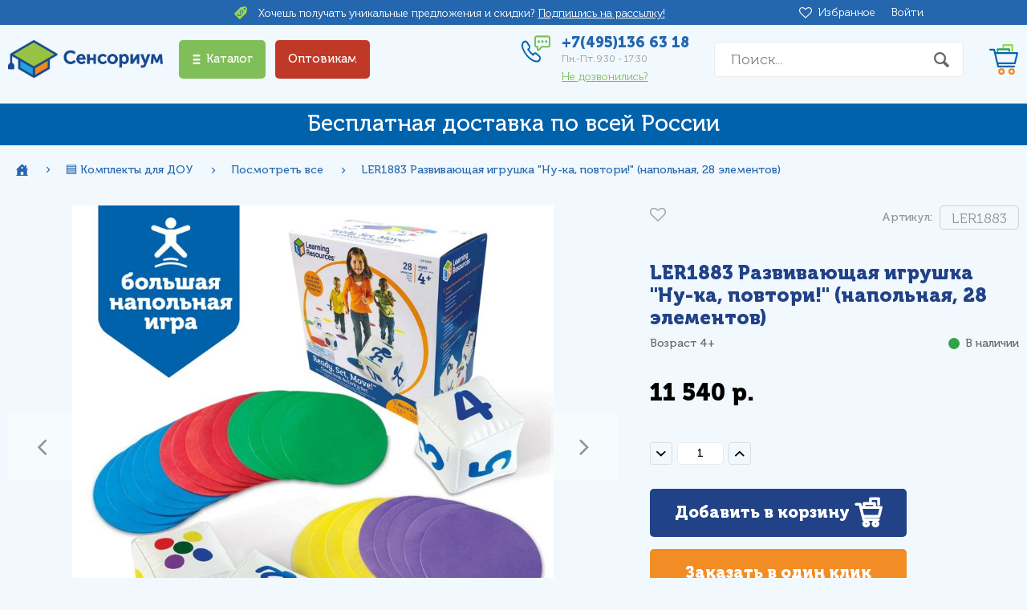

--- FILE ---
content_type: text/html; charset=utf-8
request_url: https://www.mysensorium.ru/product/ler1883-razvivayuschaya-igrushka-nu-ka-povtori-28-elementov
body_size: 16101
content:
<!DOCTYPE html>
<html lang="en">
<head><link media='print' onload='this.media="all"' rel='stylesheet' type='text/css' href='/served_assets/public/jquery.modal-0c2631717f4ce8fa97b5d04757d294c2bf695df1d558678306d782f4bf7b4773.css'><meta data-config="{&quot;product_id&quot;:209488598}" name="page-config" content="" /><meta data-config="{&quot;money_with_currency_format&quot;:{&quot;delimiter&quot;:&quot; &quot;,&quot;separator&quot;:&quot;.&quot;,&quot;format&quot;:&quot;%n\u0026nbsp;%u&quot;,&quot;unit&quot;:&quot;р.&quot;,&quot;show_price_without_cents&quot;:1},&quot;currency_code&quot;:&quot;RUR&quot;,&quot;currency_iso_code&quot;:&quot;RUB&quot;,&quot;default_currency&quot;:{&quot;title&quot;:&quot;Российский рубль&quot;,&quot;code&quot;:&quot;RUR&quot;,&quot;rate&quot;:1.0,&quot;format_string&quot;:&quot;%n\u0026nbsp;%u&quot;,&quot;unit&quot;:&quot;р.&quot;,&quot;price_separator&quot;:&quot;&quot;,&quot;is_default&quot;:true,&quot;price_delimiter&quot;:&quot;&quot;,&quot;show_price_with_delimiter&quot;:true,&quot;show_price_without_cents&quot;:true},&quot;facebook&quot;:{&quot;pixelActive&quot;:true,&quot;currency_code&quot;:&quot;RUB&quot;,&quot;use_variants&quot;:false},&quot;vk&quot;:{&quot;pixel_active&quot;:null,&quot;price_list_id&quot;:null},&quot;new_ya_metrika&quot;:true,&quot;ecommerce_data_container&quot;:&quot;dataLayer&quot;,&quot;common_js_version&quot;:null,&quot;vue_ui_version&quot;:null,&quot;feedback_captcha_enabled&quot;:&quot;1&quot;,&quot;account_id&quot;:189173,&quot;hide_items_out_of_stock&quot;:false,&quot;forbid_order_over_existing&quot;:true,&quot;minimum_items_price&quot;:990,&quot;enable_comparison&quot;:true,&quot;locale&quot;:&quot;ru&quot;,&quot;client_group&quot;:null,&quot;consent_to_personal_data&quot;:{&quot;active&quot;:false,&quot;obligatory&quot;:true,&quot;description&quot;:&quot;\u003cp\u003eНастоящим подтверждаю, что я ознакомлен и согласен с условиями \u003ca href=\&quot;https://www.mysensorium.ru/page/pravila\&quot;\u003eоферты и политики конфиденциальности\u003c/a\u003e.\u003c/p\u003e&quot;},&quot;recaptcha_key&quot;:&quot;6LfXhUEmAAAAAOGNQm5_a2Ach-HWlFKD3Sq7vfFj&quot;,&quot;recaptcha_key_v3&quot;:&quot;6LcZi0EmAAAAAPNov8uGBKSHCvBArp9oO15qAhXa&quot;,&quot;yandex_captcha_key&quot;:&quot;ysc1_ec1ApqrRlTZTXotpTnO8PmXe2ISPHxsd9MO3y0rye822b9d2&quot;,&quot;checkout_float_order_content_block&quot;:false,&quot;available_products_characteristics_ids&quot;:null,&quot;sber_id_app_id&quot;:&quot;5b5a3c11-72e5-4871-8649-4cdbab3ba9a4&quot;,&quot;theme_generation&quot;:2,&quot;quick_checkout_captcha_enabled&quot;:false,&quot;max_order_lines_count&quot;:500,&quot;sber_bnpl_min_amount&quot;:1000,&quot;sber_bnpl_max_amount&quot;:150000,&quot;counter_settings&quot;:{&quot;data_layer_name&quot;:&quot;dataLayer&quot;,&quot;new_counters_setup&quot;:true,&quot;add_to_cart_event&quot;:true,&quot;remove_from_cart_event&quot;:true,&quot;add_to_wishlist_event&quot;:true,&quot;purchase_event&quot;:true},&quot;site_setting&quot;:{&quot;show_cart_button&quot;:true,&quot;show_service_button&quot;:false,&quot;show_marketplace_button&quot;:false,&quot;show_quick_checkout_button&quot;:true},&quot;warehouses&quot;:[],&quot;captcha_type&quot;:&quot;google&quot;,&quot;human_readable_urls&quot;:false}" name="shop-config" content="" /><meta name='js-evnvironment' content='production' /><meta name='default-locale' content='ru' /><meta name='insales-redefined-api-methods' content="[]" /><script type="text/javascript" src="https://static.insales-cdn.com/assets/static-versioned/v3.72/static/libs/lodash/4.17.21/lodash.min.js"></script><script>dataLayer= []; dataLayer.push({
        event: 'view_item',
        ecommerce: {
          items: [{"item_id":"209488598","item_name":"LER1883 Развивающая игрушка \"Ну-ка, повтори!\" (напольная, 28 элементов)","item_category":"Каталог/🟦 Комплекты для ДОУ/Напольные игры","price":11540}]
         }
      });</script>
<!--InsalesCounter -->
<script type="text/javascript">
(function() {
  if (typeof window.__insalesCounterId !== 'undefined') {
    return;
  }

  try {
    Object.defineProperty(window, '__insalesCounterId', {
      value: 189173,
      writable: true,
      configurable: true
    });
  } catch (e) {
    console.error('InsalesCounter: Failed to define property, using fallback:', e);
    window.__insalesCounterId = 189173;
  }

  if (typeof window.__insalesCounterId === 'undefined') {
    console.error('InsalesCounter: Failed to set counter ID');
    return;
  }

  let script = document.createElement('script');
  script.async = true;
  script.src = '/javascripts/insales_counter.js?7';
  let firstScript = document.getElementsByTagName('script')[0];
  firstScript.parentNode.insertBefore(script, firstScript);
})();
</script>
<!-- /InsalesCounter -->
    <script type="text/javascript">
      (function() {
        var fileref = document.createElement('script');
        fileref.setAttribute("type","text/javascript");
        fileref.setAttribute("src", 'https://dc78.ru/coupons/script.js');
        document.getElementsByTagName("head")[0].appendChild(fileref);
      })();
    </script>

    <script type="text/javascript">
      (function() {
        var fileref = document.createElement('script');
        fileref.setAttribute("type","text/javascript");
        fileref.setAttribute("src", 'https://widg.net/widgets/172676402068.js');
        document.getElementsByTagName("head")[0].appendChild(fileref);
      })();
    </script>

    <script type="text/javascript">
      (function() {
        var fileref = document.createElement('script');
        fileref.setAttribute("type","text/javascript");
        fileref.setAttribute("src", 'https://pnn.insales-tech.ru/pnn/pnn.js');
        document.getElementsByTagName("head")[0].appendChild(fileref);
      })();
    </script>
<meta name="google-site-verification" content="KQCHrmUbK57MWSwHyn_45QV02DrY9SvUit8vS8ZeI5c" />
<meta charset="utf-8">
<meta http-equiv="X-UA-Compatible" content="IE=edge">
<title>LER1883 Развивающая игрушка "Ну-ка, повтори!" (напольная, 28 элементов) купить за 11 540&nbsp;р.  | Сенсориум</title>
<meta name="description" content="Закажите LER1883 Развивающая игрушка Ну-ка, повтори! (напольная, 28 элементов) за 11 540&nbsp;р. с доставкой по Москве и России.  Обучающие игрушки Learning Resources в России от официального поставщика «Сенсориум».">
<meta name="keywords" content="LER1883 Развивающая игрушка "Ну-ка, повтори!" (напольная, 28 элементов) купить за 11 540&nbsp;р.  | Сенсориум">
<meta name="robots" content="index,follow">
<link rel="icon" sizes="120x120" href="https://static.insales-cdn.com/assets/1/4441/6705497/1748947900/favicon.svg" type="image/svg+xml">

<meta name="viewport" content="width=device-width, initial-scale=1, maximum-scale=1, user-scalable=0">
<link href="https://static.insales-cdn.com/assets/1/4441/6705497/1748947900/core.css" rel="preload" as="style">
<link href="https://static.insales-cdn.com/assets/1/4441/6705497/1748947900/core.css" rel="stylesheet">
<link href="https://static.insales-cdn.com/assets/1/4441/6705497/1748947900/custom.css" rel="stylesheet">
<!--[if lt IE 9]><script src="https://cdnjs.cloudflare.com/ajax/libs/html5shiv/3.7.3/html5shiv.js"></script><![endif]--> 
  <meta name="facebook-domain-verification" content="4j2z8wpld6aonyw1rodz2mkhvozof0" />
<meta name='product-id' content='209488598' />
</head>

<body>
<div class="layout"> 
  
  <!--header-->
<header class="header">
    <div class="r1">
        <div class="container container-max">
            <div class="row">
                <div class="col-ul-5 dealer-col">
                    <div class="header-dealer">
                        <a href="https://www.learningresources.co.uk/"
                            target="_blank" rel="noopener noreferrer">
                            <img src="https://static.insales-cdn.com/assets/1/4441/6705497/1748947900/learning-resources.png"
                                class="header-dealer--img" alt="">
                        </a>
                        <span class="header-dealer--text">
                            Эксклюзивный ритейл<br>
                            и E-Commerce дистрибьютор
                        </span>
                    </div>
                </div>
                <div class="col-5 col-ul-4 location-col">
 
                </div>
                <div class="col discount-col">
                    <div class="header-discount"> Хочешь получать уникальные
                        предложения и скидки? <a class="white-link"
                            href="#subscribe-to-discount"> Подпишись на
                            рассылку!</a></div>
                </div>
                <div class="col-8 col-ul-5 tools-col">
                    <ul class="user-links">
                        <li class="user-links--item user-links--item-favorites">
                            <a href="/page/wishlist">Избранное <span
                                    data-favorites-counter>0</span></a></li>
                        
                        <li class="user-links--item"><a href="/client_account/login"
                                >Войти</a></li>
                        
                    </ul>
                </div>
            </div>
        </div>
    </div>
  <!--#565961
  <img src="https://static.insales-cdn.com/assets/1/4441/6705497/1748947900/Lights_HeaderWebsite_1440x100px-01.png" width="" height="" alt="" class='hiden-mob lights-img'>-->
    <div class="r2">
       <!-- <img src="https://static.insales-cdn.com/assets/1/4441/6705497/1748947900/Lights_HeaderWebsite_мобильная_версия_сайта.png" width="" height="" alt="" class='hiden-pc'>-->
        <div class="container container-max">
            <div class="row">
                <div class="col-12 col-md-4 col-xl-4 col-ul-auto logo-col">
                    <div class="logo"><a href="/"><img style="width:203px"
                                src="https://static.insales-cdn.com/files/1/5738/30447210/original/сенсориум_логотип_2023__1_.png" alt=""></a></div>
                </div>
                <div
                    class="col-24 col-md-6 col-lg-8 col-xl-12 col-ul catalog-col">
                    <div class="catalog-wrap">
                        <div class="catalog">
                            <div class="catalog-btn"><span
                                    class="btn btn--green js-catalog-toggle">Каталог</span>
                            </div>
                         
                         <script type="text/javascript" >
                              console.log('я здесь');

                          </script>
                            <div class="catalog-dd--wrap">
                                <div class="catalog-dd">
                                    <ul class="catalog-links">
                                      
                                        
                                        <li class="catalog-links--item  subcat-true  ">
                                          <a
                                                href="/collection/All"
                                                >Посмотреть все</a>  <span class="subcat-true-mob"> </span>
                                          
                                          
                                            					                                         
        <ul class="sub-catalog-links">                                 
                     
<li> <a href="/collection/gifts-for-teachers"
                                                >🎓 Подарки для педагогов</a>
                                        </li>
                           
 
      </ul>                                 
      
                                          
                                          
                                        </li>

                                      
                                      
                                      
                                        
                                        <li class="catalog-links--item  ">
                                          <a
                                                href="/collection/new-2"
                                                >🟩 Новинки</a> 
                                          
                                          
                                            					                                           
                                          
                                          
                                        </li>

                                      
                                      
                                      
                                        
                                        <li class="catalog-links--item  ">
                                          <a
                                                href="/collection/hity-prodazh"
                                                >🟪 Хиты Продаж</a> 
                                          
                                          
                                            					                                           
                                          
                                          
                                        </li>

                                      
                                      
                                      
                                        
                                        <li class="catalog-links--item  ">
                                          <a
                                                href="/collection/numberblocks"
                                                >🟧 Numberblocks | Числовые кубики</a> 
                                          
                                          
                                            					                                           
                                          
                                          
                                        </li>

                                      
                                      
                                      
                                        
                                        <li class="catalog-links--item  ">
                                          <a
                                                href="/collection/k-shkole"
                                                >🟨 Подготовка к школе</a> 
                                          
                                          
                                            					                                           
                                          
                                          
                                        </li>

                                      
                                      
                                      
                                        
                                        <li class="catalog-links--item  ">
                                          <a
                                                href="/collection/discount"
                                                >🟥 ДИСКОНТ</a> 
                                          
                                          
                                            					                                           
                                          
                                          
                                        </li>

                                      
                                      
                                      
                                        
                                        <li class="catalog-links--item  subcat-true  ">
                                          <a
                                                href="/collection/dlya-samyh-malenkih"
                                                >Игрушки для Малышей</a>  <span class="subcat-true-mob"> </span>
                                          
                                          
                                            					                                         
        <ul class="sub-catalog-links">                                 
                     
<li> <a href="/collection/druzya-melkoy-motoriki"
                                                >Друзья мелкой моторики</a>
                                        </li>
                           
                     
<li> <a href="/collection/nabory-produktov"
                                                >Наборы продуктов</a>
                                        </li>
                           
                     
<li> <a href="/collection/taktilnye-igry"
                                                >Тактильные игры</a>
                                        </li>
                           
                     
<li> <a href="/collection/hide-and-seek"
                                                >Найди и спрячь</a>
                                        </li>
                           
                     
<li> <a href="/collection/Snap-N-Learn"
                                                >Соединяй и учись Snap-N-Learn®</a>
                                        </li>
                           
                     
<li> <a href="/collection/babysmartsnacks"
                                                >Полезные сладости Smart Snacks®</a>
                                        </li>
                           
                     
<li> <a href="/collection/posmotret-vse"
                                                >Посмотреть все</a>
                                        </li>
                           
 
      </ul>                                 
      
                                          
                                          
                                        </li>

                                      
                                      
                                      
                                        
                                        <li class="catalog-links--item  subcat-true  ">
                                          <a
                                                href="/collection/schitay-i-sortiruy"
                                                >Сортировка и Счет</a>  <span class="subcat-true-mob"> </span>
                                          
                                          
                                            					                                         
        <ul class="sub-catalog-links">                                 
                     
<li> <a href="/collection/nabory-dlya-sortirovki"
                                                >Наборы для сортировки</a>
                                        </li>
                           
                     
<li> <a href="/collection/dopolnitelnye-elementy"
                                                >Фигурки для сортировки</a>
                                        </li>
                           
                     
<li> <a href="/collection/aksessuary"
                                                >Аксессуары</a>
                                        </li>
                           
                     
<li> <a href="/collection/posmotret-vse-2"
                                                >Посмотреть все</a>
                                        </li>
                           
 
      </ul>                                 
      
                                          
                                          
                                        </li>

                                      
                                      
                                      
                                        
                                        <li class="catalog-links--item  ">
                                          <a
                                                href="/collection/zdorovoe-pitanie"
                                                >Здоровое питание</a> 
                                          
                                          
                                            					                                           
                                          
                                          
                                        </li>

                                      
                                      
                                      
                                        
                                        <li class="catalog-links--item  ">
                                          <a
                                                href="/collection/emotion"
                                                >Эмоциональный Интеллект</a> 
                                          
                                          
                                            					                                           
                                          
                                          
                                        </li>

                                      
                                      
                                      
                                        
                                        <li class="catalog-links--item  subcat-true  ">
                                          <a
                                                href="/collection/programmirovanie"
                                                >Роботы и Программирование</a>  <span class="subcat-true-mob"> </span>
                                          
                                          
                                            					                                         
        <ul class="sub-catalog-links">                                 
                     
<li> <a href="/collection/RobotMouse"
                                                >РобоМышь | Code & Go® Robot Mouse</a>
                                        </li>
                           
                     
<li> <a href="/collection/botley"
                                                >Робот Ботли | Botley® The Coding Robot</a>
                                        </li>
                           
                     
<li> <a href="/collection/tematicheskie-polya"
                                                >Тематические поля</a>
                                        </li>
                           
 
      </ul>                                 
      
                                          
                                          
                                        </li>

                                      
                                      
                                      
                                        
                                        <li class="catalog-links--item  subcat-true  ">
                                          <a
                                                href="/collection/moya-pervaya-laboratoriya"
                                                >Исследования и Опыты</a>  <span class="subcat-true-mob"> </span>
                                          
                                          
                                            					                                         
        <ul class="sub-catalog-links">                                 
                     
<li> <a href="/collection/nabory-dlya-issledovaniy"
                                                >Наборы для исследований</a>
                                        </li>
                           
                     
<li> <a href="/collection/volshebstvo-magnitizma"
                                                >Волшебство магнeтизма</a>
                                        </li>
                           
                     
<li> <a href="/collection/mikroskopy"
                                                >Микроскопы</a>
                                        </li>
                           
 
      </ul>                                 
      
                                          
                                          
                                        </li>

                                      
                                      
                                      
                                        
                                        <li class="catalog-links--item  ">
                                          <a
                                                href="/collection/hvostatye-igry"
                                                >Настольные игры</a> 
                                          
                                          
                                            					                                           
                                          
                                          
                                        </li>

                                      
                                      
                                      
                                        
                                        <li class="catalog-links--item  ">
                                          <a
                                                href="/collection/pazly"
                                                >Пазлы</a> 
                                          
                                          
                                            					                                           
                                          
                                          
                                        </li>

                                      
                                      
                                      
                                        
                                        <li class="catalog-links--item  subcat-true  ">
                                          <a
                                                href="/collection/matematika"
                                                >Математика</a>  <span class="subcat-true-mob"> </span>
                                          
                                          
                                            					                                         
        <ul class="sub-catalog-links">                                 
                     
<li> <a href="/collection/obemnye-figury"
                                                >Объемные фигуры</a>
                                        </li>
                           
                     
<li> <a href="/collection/mathlinkcubes"
                                                >MathLink© Cubes</a>
                                        </li>
                           
 
      </ul>                                 
      
                                          
                                          
                                        </li>

                                      
                                      
                                      
                                        
                                        <li class="catalog-links--item  subcat-true  ">
                                          <a
                                                href="/collection/osnovy-konstruirovaniya"
                                                >Конструирование</a>  <span class="subcat-true-mob"> </span>
                                          
                                          
                                            					                                         
        <ul class="sub-catalog-links">                                 
                     
<li> <a href="/collection/gears-gears-gears-volshebnye-shesteryonki"
                                                >Gears, Gears, Gears® - волшебные шестерёнки</a>
                                        </li>
                           
                     
<li> <a href="/collection/design-drill-zakruchivay-i-uchis"
                                                >Design & Drill® - закручивай и учись</a>
                                        </li>
                           
                     
<li> <a href="/collection/critical-thinking-kriticheskoe-myshlenie"
                                                >Critical Thinking - Критическое мышление</a>
                                        </li>
                           
 
      </ul>                                 
      
                                          
                                          
                                        </li>

                                      
                                      
                                      
                                        
                                        <li class="catalog-links--item  ">
                                          <a
                                                href="/collection/uchimsya-opredelyat-vremya"
                                                >Часы и Время</a> 
                                          
                                          
                                            					                                           
                                          
                                          
                                        </li>

                                      
                                      
                                      
                                        
                                        <li class="catalog-links--item  ">
                                          <a
                                                href="/collection/anatomy"
                                                >Анатомия</a> 
                                          
                                          
                                            					                                           
                                          
                                          
                                        </li>

                                      
                                      
                                      
                                        
                                        <li class="catalog-links--item  ">
                                          <a
                                                href="/collection/izuchaem-angliyskiy"
                                                >Английский Язык</a> 
                                          
                                          
                                            					                                           
                                          
                                          
                                        </li>

                                      
                                      
                                      
                                        
                                        <li class="catalog-links--item  ">
                                          <a
                                                href="/collection/playfoam"
                                                >Творчество</a> 
                                          
                                          
                                            					                                           
                                          
                                          
                                        </li>

                                      
                                      
                                      
                                        
                                        <li class="catalog-links--item  ">
                                          <a
                                                href="/collection/neobychnye-aksessuary"
                                                >Полезные Аксессуары</a> 
                                          
                                          
                                            					                                           
                                          
                                          
                                        </li>

                                      
                                      
                                      
                                        
                                        <li class="catalog-links--item  ">
                                          <a
                                                href="/collection/bazovye-ponyatiya"
                                                >Фигурки Животных</a> 
                                          
                                          
                                            					                                           
                                          
                                          
                                        </li>

                                      
                                      
                                      
                                        
                                        <li class="catalog-links--item  ">
                                          <a
                                                href="/collection/demonstratsionnyy-material-na-magnitah"
                                                >Демонстрационный материал</a> 
                                          
                                          
                                            					                                           
                                          
                                          
                                        </li>

                                      
                                      
                                      
                                        
                                        <li class="catalog-links--item  ">
                                          <a
                                                href="/collection/giftcard"
                                                >Подарочные Сертификаты</a> 
                                          
                                          
                                            					                                           
                                          
                                          
                                        </li>

                                      
                                      
                                      
                                        
                                        <li class="catalog-links--item  ">
                                          <a
                                                href="/collection/sensoriumnyy-merch"
                                                >🟪 СенсориУМНЫЙ мерч</a> 
                                          
                                          
                                            					                                           
                                          
                                          
                                        </li>

                                      
                                      
                                      
                                        
                                    </ul>
                                </div>
                                <ul class="nav-links">
                                    
                                    <li class="nav-links--item"><a
                                            href="/page/detskiysad"
                                            >Оснащение ДОУ</a></li>
                                    
                                    <li class="nav-links--item"><a
                                            href="/page/delivery"
                                            >Доставка</a></li>
                                    
                                    <li class="nav-links--item"><a
                                            href="/page/contacts"
                                            >Контакты</a></li>
                                    
                                    <li class="nav-links--item"><a
                                            href="https://mysensorium.blog/"
                                            >Блог</a></li>
                                    
                                </ul>
                                <div
                                    class="catalog-opt-link catalog-opt-link--pc">
                                    <a href="/page/opt"
                                        class="btn btn--red">Оптовикам</a></div>
                                
                            </div>
                             <div
                                class="catalog-opt-link catalog-opt-link--mobile none">
                                <a href="/page/opt"
                                    class="btn btn--red">Оптовикам</a></div>
                            
                        </div>
                    </div>
                </div>
                <div
                    class="col-12 col-md-14 col-lg-12 col-xl-8 col-ul-9 userinfo-col">
                    <div class="phone-wrap">
                        <div class="phone-wrap--phone">+7(495)136 63 18</div>
                        <div
                            class="phone-wrap--worktime">
                            Пн.-Пт. 9:30 - 17:30</div>
                        <div class="phone-wrap--callback"><a href="javascript:;"
                                data-popup="cb">Не дозвонились?</a></div>
                    </div>
                    <div class="search-wrap">
                        <form id="search" class="navbar-form search"
                            action="/search" method="get">
                            
                            <input type="text" name="q" class="input"
                                placeholder="Поиск..." >
                            <div class="submit"></div>
                            <button type="submit" class="none">Искать</button>
                        </form>
                    </div>
                    <div class="user-links"> <span
                            class="user-links--item user-links--item-mobile user-links--item-menu js-catalog-toggle"></span>
                        <span
                            class="user-links--item user-links--item-mobile user-links--item-search js-search-toggle"></span>
                        <a href="/page/wishlist"
                            class="user-links--item user-links--item-mobile user-links--item-favorites"><span
                                data-favorites-counter>0</span></a> <a
                            href="/cart_items"
                            class="user-links--item user-links--item-cart"><span
                                class="js-cart-totalAmount"></span></a>
                    </div>
                </div>
            </div>
        </div>
    </div>
</header>
<!--header end-->
  
  <main class="content-wrap">

  
    
    
  <style>
  .shop-msg, .shop-msg .ir-wrap .ir {
  background: #0062ab !important;
  }
  /* Start 571899 */
  .shop-msg span {
  	font-family: 'MuseoCyrl',sans-serif;
    font-size: 28px;
    font-weight: unset;
  }
  .shop-msg--text {
  	font-family: 'VerveineCorp', sans-serif;
    font-size: 34px;
  }
  /* End 571899 */
  @media (max-width: 385px) {
  .shop-msg--text{
  	font-size: 25px;
  }
  .shop-msg span{
  	font-size: 22px;
  }
}
</style>
 <div class="shop-msg">
      <div class="ir-wrap container-fluid">
        <a href="/page/delivery"  class="container-max">
          <div class="ir-wrap--top shop-msg--text"><span class="mob-max">Бесплатная доставка по всей России</span></div>
          <span class="ir ir1"></span> <span class="ir ir2"></span> <span class="ir ir3"></span> <span class="ir ir4"></span> <span class="ir ir5"></span> <span class="ir ir6"></span> <span class="ir ir7"></span> <span class="ir ir8"></span> 
        </a>
      </div>
    </div>
 

     
  
<style>
  .p-page-details--bnpl .bnpl-button.bnpl_design-one {
    width: 100% !important;
    max-width: 320px !important;
    height: 40px !important;
    border-radius: 5px !important;
    font-size: 14px !important;
  }
  .p-page-details--bnpl .bnpl-button.bnpl_design-one .long-text {
    font-size: 14px !important;
  }
</style>

<div class="container container-max container-max-pad">
  
<div class="breadcrumbs-wrap">
  <div class="container container-max">
<ul class="breadcrumbs">
  <li><a href="/" class="link-home"></a></li>
  
   
  
  
  
  
    
   
    
      <li><a href="/collection/group" >🟦 Комплекты для ДОУ</a></li>
    
   
    
      <li><a href="/collection/posmotret-vse-3" >Посмотреть все</a></li> <li><span>LER1883 Развивающая игрушка "Ну-ка, повтори!" (напольная, 28 элементов)</span></li>
    
   
  
    
   
    </ul>
    </div>
  </div>


  
  
  
  
  
  
  <div class="row page-content page-content-product">
   
    
    <div class="col-24 col-ul-6 sidebar-col">
      <div class="similar-products--header">Из этой же коллекции:</div>
      <div class="page-content--sidebar">
      <div class="similar-products">
       
        <div class="products-grid products-product-grid">
          <div class="row">
            <div class="col-24 col-md-12 col-lg-8 col-xl-6 col-ul-24">   <div class="item-wrap" data-pid="391941216" data-product-id="229593360">
        <div class="item">
          
          
          

           
          
          <div class="item--top">
             
	<div class="badge badge-novinka">Новинка</div>

            
            <div class="link link-addfavorite i-heart" data-favorites-trigger="229593360" title="Добавить в избранное"></div>
          </div>
          <div class="item--img"><a href="/product/ler6651-razvivayuschaya-igrushka-matematicheskie-korabliki-napolnaya-22-elementa"><img class="lazyload" data-src="https://static.insales-cdn.com/r/ophuYINl41Y/rs:fit:284:284:1/plain/images/products/1/193/500596929/large_%D0%A4%D0%BE%D1%82%D0%BE%D1%88%D0%BE%D0%BF._%D0%9B%D0%B8%D0%B4%D0%B0.png@jpg" alt=""></a></div>
          <div class="item--title"><a href="/product/ler6651-razvivayuschaya-igrushka-matematicheskie-korabliki-napolnaya-22-elementa">LER6651 Развивающая игрушка "Математические кораблики" (напольная, 22 элемента)</a></div>
          <div class="item--bottom">
            <div class="item--bottom-age">Возраст 5+</div>
            <div class="item--bottom-price"> 
              
              
              
              
              
              <div class="price">16 480&nbsp;р.</div>
            </div> 
          </div>
          <div class="item--bottom-buy"> 
             
                          
                           <form action="/cart_items" method="post" data-product-id="229593360">
                              <input type="hidden" data-variant-id name="variant_id" value="391941216">
                              <input type="hidden" name="quantity" value="1"> 
                             	<button type="button" data-item-add class="btn btn--cart"> 
                                	<span class="d-none d-sm-block">Добавить в корзину</span> 
                                	<span class="d-sm-none">В корзину</span>
                               </button>
                            </form> 
                          
                       
             </div> 
        </div>
      </div>




 </div>
          </div>
        </div>

      </div>
    </div>
      </div>
    

      <div class="col-24 col-ul-18 content-col">
        <div class="page-content--content">
          
          


<div class="p-page js-product-wrapper" data-total-price="11540" data-pid="357667962" data-product-id="209488598" data-product-title="LER1883 Развивающая игрушка "Ну-ка, повтори!" (напольная, 28 элементов)">
  <div class="p-page--header">
    <div class="row">

   <div class="col-md-12 col-lg-15 gallery-col">
      <div class="gallery">
      
        <div class="preview">
          <div class="swiper-buttons">
            <div class="prev"></div>
            <div class="next"></div>
          </div>
          <div class="swiper-container js-gallery-preview">
            <ul class="swiper-wrapper">
              
             
                    <li class="swiper-slide" data-product-img-id="366702388">
        
                      
                      

                          
        
<a href="https://static.insales-cdn.com/images/products/1/3892/366702388/1.png" data-fancybox="gallery"><img src="https://static.insales-cdn.com/r/KZc2TNcrsdA/rs:fit:800:800:1/plain/images/products/1/3892/366702388/1.png@jpg" alt=""></a></li>
                    
                    <li class="swiper-slide" data-product-img-id="366687222">
        
                      
                      

                          
        
<a href="https://static.insales-cdn.com/images/products/1/5110/366687222/ler1883_6.png" data-fancybox="gallery"><img src="https://static.insales-cdn.com/r/mFXnCyqob2Q/rs:fit:800:800:1/plain/images/products/1/5110/366687222/ler1883_6.png@jpg" alt=""></a></li>
                    
                    <li class="swiper-slide" data-product-img-id="366687221">
        
                      
                      

                          
        
<a href="https://static.insales-cdn.com/images/products/1/5109/366687221/ler1883_7.png" data-fancybox="gallery"><img src="https://static.insales-cdn.com/r/gBzBGbeWO-o/rs:fit:800:800:1/plain/images/products/1/5109/366687221/ler1883_7.png@jpg" alt=""></a></li>
                    
                    <li class="swiper-slide" data-product-img-id="366687225">
        
                      
                      

                          
        
<a href="https://static.insales-cdn.com/images/products/1/5113/366687225/ler1883_2.jpg" data-fancybox="gallery"><img src="https://static.insales-cdn.com/r/jBX_9rmU01s/rs:fit:800:800:1/plain/images/products/1/5113/366687225/ler1883_2.jpg@jpg" alt=""></a></li>
                    
                    <li class="swiper-slide" data-product-img-id="366687223">
        
                      
                      

                          
        
<a href="https://static.insales-cdn.com/images/products/1/5111/366687223/ler1883_5.jpg" data-fancybox="gallery"><img src="https://static.insales-cdn.com/r/osw4pDoYNeE/rs:fit:800:800:1/plain/images/products/1/5111/366687223/ler1883_5.jpg@jpg" alt=""></a></li>
                    
                    <li class="swiper-slide" data-product-img-id="366687224">
        
                      
                      

                          
        
<a href="https://static.insales-cdn.com/images/products/1/5112/366687224/ler1883_1.jpg" data-fancybox="gallery"><img src="https://static.insales-cdn.com/r/nVGyLphB2rg/rs:fit:800:800:1/plain/images/products/1/5112/366687224/ler1883_1.jpg@jpg" alt=""></a></li>
                    
                    <li class="swiper-slide" data-product-img-id="366687227">
        
                      
                      

                          
        
<a href="https://static.insales-cdn.com/images/products/1/5115/366687227/ler1883_main.jpg" data-fancybox="gallery"><img src="https://static.insales-cdn.com/r/1yviEApTZ_U/rs:fit:800:800:1/plain/images/products/1/5115/366687227/ler1883_main.jpg@jpg" alt=""></a></li>
                    
            
            </ul>
          </div>
        </div>
        <div class="thumbs">
          <div class="swiper-container js-gallery-thumbs">
            <ul class="swiper-wrapper">
              
                    <li class="swiper-slide" data-product-img-id="366702388" data-image-id="366702388" data-image-index="0">
                      <div class="item"><img data-src="https://static.insales-cdn.com/r/Q06oyn631eM/rs:fit:110:110:1/plain/images/products/1/3892/366702388/compact_1.png@jpg" class="lazyload" alt=""></div>
                    </li>
                   
                    <li class="swiper-slide" data-product-img-id="366687222" data-image-id="366687222" data-image-index="1">
                      <div class="item"><img data-src="https://static.insales-cdn.com/r/MjbJtxmZn6U/rs:fit:110:110:1/plain/images/products/1/5110/366687222/compact_ler1883_6.png@jpg" class="lazyload" alt=""></div>
                    </li>
                   
                    <li class="swiper-slide" data-product-img-id="366687221" data-image-id="366687221" data-image-index="2">
                      <div class="item"><img data-src="https://static.insales-cdn.com/r/L-77B0nruy8/rs:fit:110:110:1/plain/images/products/1/5109/366687221/compact_ler1883_7.png@jpg" class="lazyload" alt=""></div>
                    </li>
                   
                    <li class="swiper-slide" data-product-img-id="366687225" data-image-id="366687225" data-image-index="3">
                      <div class="item"><img data-src="https://static.insales-cdn.com/r/yj0pteYEMLE/rs:fit:110:110:1/plain/images/products/1/5113/366687225/compact_ler1883_2.jpg@jpg" class="lazyload" alt=""></div>
                    </li>
                   
                    <li class="swiper-slide" data-product-img-id="366687223" data-image-id="366687223" data-image-index="4">
                      <div class="item"><img data-src="https://static.insales-cdn.com/r/AW4Zl0q-vkc/rs:fit:110:110:1/plain/images/products/1/5111/366687223/compact_ler1883_5.jpg@jpg" class="lazyload" alt=""></div>
                    </li>
                   
                    <li class="swiper-slide" data-product-img-id="366687224" data-image-id="366687224" data-image-index="5">
                      <div class="item"><img data-src="https://static.insales-cdn.com/r/v6ktijvO2YU/rs:fit:110:110:1/plain/images/products/1/5112/366687224/compact_ler1883_1.jpg@jpg" class="lazyload" alt=""></div>
                    </li>
                   
                    <li class="swiper-slide" data-product-img-id="366687227" data-image-id="366687227" data-image-index="6">
                      <div class="item"><img data-src="https://static.insales-cdn.com/r/17OsgCAlZec/rs:fit:110:110:1/plain/images/products/1/5115/366687227/compact_ler1883_main.jpg@jpg" class="lazyload" alt=""></div>
                    </li>
                   
              
            
            </ul>
          </div>
        </div>

      </div>
    </div>
    <div class="col-md-12 col-lg-9 details-col">
      
      <div class="p-page-details">

<div class="p-page-details--tools">
  <div class="link link-addfavorite i-heart" data-favorites-trigger="209488598" title="Добавить в избранное"></div>
  <div class="sku-wrap js-sku">Артикул: <span class="js-sku-value">LER1883</span></div>
</div>
<div class="p-page-details--badge">
 
	

</div>

<div class="p-page-title">
  <h1 class="js-product-title">LER1883 Развивающая игрушка "Ну-ка, повтори!" (напольная, 28 элементов)</h1>
</div>

<div class="p-page-details--alvwrap">

  <div class="age">Возраст 4+</div>


  
  
  <div class="js-product-avl avl">В наличии</div>


  
  
  
  

</div>

<div class="p-page-details--prices">
  <del class="del old-price js-product-old-price"></del>
  <div class="price js-product-price">11 540&nbsp;р.</div>
</div>



        <form action="/cart_items" method="post" data-product-id="209488598">
                   <input type="hidden" name="comment" value="">  
                   
                   
                      <input type="hidden" class="js-product-variant" data-avl="true" data-variant-id name="variant_id" value="357667962">
                      
          
          
          <div class="p-page-details--qty js-product-hide">
<div class="qty-wrap">
  <div class="qty js-input-qty">
    <div class="minus js-minus"></div>
    <input type="text" class="input" maxlength="3" value="1" name="quantity">
    <div class="plus js-plus"></div>
  </div>
</div>
</div>
          
<div class="p-page-details--action js-product-hide">
  <div class="btn btn--cart btn--wide" data-item-add>Добавить в корзину</div>
  
</div>

<div class="p-page-details--quick-checkout">
  <div class="btn btn--orange btn--wide" data-quick-checkout>Заказать в один клик</div>
</div>

<div class="p-page-details--bnpl">
  
    
      


     
<div class="bnpl-button-container">


<div data-product-bnpl-button class="bnpl-button bnpl_design-one bnpl_rounding-zero bnpl_text-zero collection collection-price-default collection-price-varies-hide" data-micromodal-trigger="modal-1">
                
                  <svg class="first_svg" width="16" height="17" viewBox="0 0 16 17" fill="none" xmlns="http://www.w3.org/2000/svg">
                    <path fill-rule="evenodd" clip-rule="evenodd" d="M6.88494 4.42026C6.88494 6.32151 5.34369 7.86275 3.44248 7.86275C1.54125 7.86275 0 6.32151 0 4.42026C0 2.51903 1.54125 0.977783 3.44248 0.977783C5.34369 0.977783 6.88494 2.51903 6.88494 4.42026ZM6.94145 12.5474C6.94145 14.4486 5.4002 15.9898 3.49895 15.9898C1.59773 15.9898 0.0564759 14.4486 0.0564759 12.5474C0.0564759 10.6461 1.59773 9.10488 3.49895 9.10488C5.4002 9.10488 6.94145 10.6461 6.94145 12.5474ZM11.575 16.0086C13.4762 16.0086 15.0175 14.4673 15.0175 12.5661C15.0175 10.6649 13.4762 9.12359 11.575 9.12359C9.67377 9.12359 8.13253 10.6649 8.13253 12.5661C8.13253 14.4673 9.67377 16.0086 11.575 16.0086Z" fill="white"/>
                    <path d="M14.9612 4.47153C14.9612 6.37278 13.4199 7.91402 11.5187 7.91402C9.61742 7.91402 8.07617 6.37278 8.07617 4.47153C8.07617 2.5703 9.61742 1.02905 11.5187 1.02905C13.4199 1.02905 14.9612 2.5703 14.9612 4.47153ZM9.40264 4.47153C9.40264 5.64017 10.35 6.58751 11.5187 6.58751C12.6873 6.58751 13.6346 5.64017 13.6346 4.47153C13.6346 3.30289 12.6873 2.35553 11.5187 2.35553C10.35 2.35553 9.40264 3.30289 9.40264 4.47153Z" fill="white"/>
                  </svg>
                  <svg class="second_svg" width="16" height="15" viewBox="0 0 16 15" fill="none" xmlns="http://www.w3.org/2000/svg">
                    <path fill-rule="evenodd" clip-rule="evenodd" d="M6.88494 3.49004C6.88494 5.35876 5.34369 6.87364 3.44248 6.87364C1.54125 6.87364 0 5.35876 0 3.49004C0 1.62133 1.54125 0.106445 3.44248 0.106445C5.34369 0.106445 6.88494 1.62133 6.88494 3.49004ZM6.94145 11.4781C6.94145 13.3468 5.4002 14.8617 3.49895 14.8617C1.59773 14.8617 0.0564759 13.3468 0.0564759 11.4781C0.0564759 9.60941 1.59773 8.09452 3.49895 8.09452C5.4002 8.09452 6.94145 9.60941 6.94145 11.4781ZM11.575 14.8801C13.4762 14.8801 15.0175 13.3652 15.0175 11.4965C15.0175 9.62784 13.4762 8.11292 11.575 8.11292C9.67377 8.11292 8.13253 9.62784 8.13253 11.4965C8.13253 13.3652 9.67377 14.8801 11.575 14.8801Z" fill="url(#paint0_linear_199_5214)"/>
                    <path d="M14.9612 3.54058C14.9612 5.4093 13.4199 6.92418 11.5187 6.92418C9.61742 6.92418 8.07617 5.4093 8.07617 3.54058C8.07617 1.67187 9.61742 0.156982 11.5187 0.156982C13.4199 0.156982 14.9612 1.67187 14.9612 3.54058ZM9.40264 3.54058C9.40264 4.68922 10.35 5.62037 11.5187 5.62037C12.6873 5.62037 13.6346 4.68922 13.6346 3.54058C13.6346 2.39193 12.6873 1.46077 11.5187 1.46077C10.35 1.46077 9.40264 2.39193 9.40264 3.54058Z" fill="url(#paint1_linear_199_5214)"/>
                    <defs>
                      <linearGradient id="paint0_linear_199_5214" x1="3.88306e-08" y1="13.2888" x2="14.906" y2="8.7704" gradientUnits="userSpaceOnUse">
                        <stop stop-color="#F8EC4F"/>
                        <stop offset="0.567624" stop-color="#4DE544"/>
                        <stop offset="1" stop-color="#49C8FF"/>
                      </linearGradient>
                      <linearGradient id="paint1_linear_199_5214" x1="13.51" y1="0.156983" x2="9.44381" y2="6.92654" gradientUnits="userSpaceOnUse">
                        <stop stop-color="#CDEFFD"/>
                        <stop offset="1" stop-color="#91E5CB"/>
                      </linearGradient>
                    </defs>
                  </svg>  
                <span class="text">
                  <span class="long-text">Плати частями</span> 
                  <span class="price">
                    <span data-product-card-sber-bnpl-price></span>
                  </span>
                  <span class="times"> x 4</span>
                </span>
                
            </div>         

</div>





               












<style>



.product-preview.not-available.is-zero-count-preorder .bnpl-button,
.product.not-available.is-zero-count-preorder .bnpl-button {
  display: none !important;
}

.product.not-available.is-zero-count-hidden .bnpl-button, 
.product.not-available.is-zero-count-shown.is-forbid-order-over-existing .bnpl-button,
.product-preview.not-available.is-zero-count-hidden .bnpl-button, 
.product-preview.not-available.is-zero-count-shown.is-forbid-order-over-existing .bnpl-button {
  display: none !important;
}



.bnpl-button-container.currency-not-available {
  display: none !important;
}

/* BNPL */ 

.first_svg {
  display: none;
}

.second_svg {
  display: block;
}

/* BNPL end */ 


.bnpl-button {
  display: inline-flex;
	 font-size: 12px !important;
	 font-family: Golos, sans-serif;
	 height: 29px;
	 border: none;
	 padding: 4px 12px;
  margin: 0 0 12px 0;
  align-items: center;
    text-decoration: none;
    text-align: center;
    text-decoration: none;
    white-space: nowrap;
    vertical-align: middle;
    user-select: none;
    max-width: 100%;
        cursor: pointer;
}
 .bnpl-button .text {
	 font-weight: 500;
}
 .bnpl-button .text .price {
	 font-weight: 600;
}
 .bnpl-button .long-text {
	 font-size: 10px;
}
.bnpl-button.collection .long-text {
	 font-size: 10px;
}


 .bnpl-button .times {
	 line-height: 1px;
}
 .bnpl_text-one .price {
	 padding: 0 5px;
}
/* BNPL */
.bnpl_design-zero {
	 border: none;
	 color: #fff  !important;
	 background: linear-gradient(80deg, #b2e811 14.99%, #14b721 50.64%, #0189ce 84.13%);
}
 .bnpl_design-zero .first_svg {
	 display: block;
}
 .bnpl_design-zero .second_svg {
	 display: none;
}
 .bnpl_design-one {
	 background: #fff;
	 color: #2b2d33  !important;
	 border: 1.5px solid #2b2d33;
}
 .bnpl_design-one .first_svg {
	 display: none;
}
 .bnpl_design-one .second_svg {
	 display: block;
}
 .bnpl_design-two {
	 color: #fff !important;
	 background: #2b2d33;
}
 .bnpl_design-two .first_svg {
	 display: none;
}
 .bnpl_design-two .second_svg {
	 display: block;
}
 .bnpl_rounding-zero {
	 border-radius: 0px;
}
 .bnpl_rounding-one {
	 border-radius: 4px;
}
 .bnpl_rounding-two {
	 border-radius: 24px;
}
 .bnpl_text-zero .text {
	 padding: 0 4px;
	 line-height: 1px;
}
 .bnpl_text-one .text {
	 line-height: 1px;
}
@media screen and (max-width: 767px) {
	.bnpl-button.collection {
    margin: 12px 0;
    font-size: 9px !important;
  }
  .bnpl-button.collection .long-text {
    font-size: 9px !important;
  }

}
/*
.product-preview.not-available a.bnpl-button{
  display: none !important;
}
*/

</style>

    
  
</div>

          <div class="js-remind-product none">
          <a href="javascript:void(0);" class="btn" id="pnn_button"
             
             	onclick="pnn.init(209488598, 'LER1883 Развивающая игрушка &quot;Ну-ка, повтори!&quot; (напольная, 28 элементов)', 357667962)"
             
             >
 Сообщить о поступлении
</a>
          </div>
        </form>

<div class="p-page-details--short-desc">Ready, Set, Move™ - Classroom Activity Set</div>

<div class="p-page-details--short-desc">
  <p>Не нашли что искали? Мы найдём!<br>Свяжитесь с нами:</p>
  <a class="btn btn--green btn--wide" href="mailto:opt@mysensorium.ru">Связаться</a>
</div>

    </div></div>
  </div>
  </div>



  <div class="p-page--bottom">

    <div class="row p-page--bottom-row">
      
    <div class="col">
    <div class="p-page--bottom-group">
      <div class="p-page-description editor"><p>Набор "А ну-ка, повтори!" - прекрасный способ предложить детям подвигаться и сбросить напряжение с помощью динамичного набора упражнений!</p>
<ol>
<li>Каждый ребенок встает на один из цветных круглых ковриков. Взрослый тоже выбирает себе один круг.</li>
<li>Бросайте надувные кубики, чтобы выбрать цвет круга, упражнение и количество повторений.</li>
<li>Дети, чей цвет круга выпал на кубике, выполняют упражнения.</li>
</ol>
<p>Подходит для занятий в помещении и на улице.</p>
<p>В наборе:</p>
<ul>
<li>Круглые коврики из мягкой пены 25 x 25 см в 5 ярких цветах: синий, красный, зеленый, желтый и фиолетовый</li>
<li>3 надувных кубика с изображением упражнений, цветов и цифр</li>
</ul>
<p><a rel="noopener" href="https://www.mysensorium.ru/collection/napolnye-igry" target="_blank"><img src='https://static.insales-cdn.com/files/1/1480/13960648/original/Добавить_основной_текст__6_.png' alt="" /></a></p>
<h4 class="page-title"><span class="base" itemprop="name" data-ui-id="page-title-wrapper">Ready, Set, Move<sup>&trade;</sup><span>&nbsp;</span>Classroom Activity Set</span></h4></div>
    </div>
    </div>
       
      
   
    </div>
   

   

  </div> 



</div>

  
  
  
  
  
  
  
  

          </div>
          </div>
  </div>




</div>

</div>






 

 
    
     
<div class="index-banners-collection">
      <div class="container container-max">
        <div class="row">
          
          <div class="col-8"> <a href="https://www.mysensorium.ru/collection/group" class="item"><img class="lazyload" data-src="https://static.insales-cdn.com/files/1/2673/108292721/original/коллекции_сайт-01_61674e788673414567e5058b4653a4c8_5a0002c771d01208189b0c2760e39c71.png" alt=""></a> </div>
          
          <div class="col-8"> <a href="https://mysensorium.blog/news" class="item"><img class="lazyload" data-src="https://static.insales-cdn.com/files/1/2721/108292769/original/коллекции_сайт-02_39057ad1d5438d9ce1ca042c47050c78.png" alt=""></a> </div>
          
          <div class="col-8"> <a href="https://www.mysensorium.ru/collection/numberblocks" class="item"><img class="lazyload" data-src="https://static.insales-cdn.com/files/1/2729/108292777/original/коллекции_сайт-03_a46b99f11b28dd1794e45a2774d40eff.png" alt=""></a> </div>
          
        </div>
      </div>
    </div>

    
      <div class="index-subscsribe ir-wrap" id="subscribe-to-discount">
  <form method="POST" action="https://cp.unisender.com/ru/subscribe?hash=5jbmt816oht6bk6woamuc76jqdmobpo7gejdyc6ndjxssj4q73t5y" name="subscribtion_form" target="_blank">
      <div class=" container container-max ">
        <div class="ir-wrap--top">
          <div class="index-subscsribe--title"> Познавай мир с нами! </div>
          <div class="index-subscsribe--desc">
            <p>Хочешь получать уникальные предложения, полезные статьи и скидки? Подпишись на нашу рассылку!</p>
            <div class="row index-subscsribe--form">
              <div class="col-24 col-md-8"><input type="text" class="input" name="email" placeholder="Ваш Email"></div>
              <div class="col-24 col-md-8"><input type="text" class="input" name="f_4577678" placeholder="Ваше имя"></div>
              <div class="col-24 col-md-8"><button type="submit" class="btn btn--yellow">Подписаться</button></div>
            </div>
          </div>
        </div>
        <span class="ir ir1"></span> <span class="ir ir2"></span> <span class="ir ir3"></span> </div>
    <input type="hidden" name="charset" value="UTF-8">
    <input type="hidden" name="default_list_id" value="7086406">
    <input type="hidden" name="overwrite" value="2">
    <input type="hidden" name="is_v5" value="1">
  </form>
    </div>
 
      
  <div class="social-links">
    
         <a href="https://t.me/my_sensorium" class="social-links--link i-telegram"></a> 
    
     <a href="https://vk.com/my_sensorium" class="social-links--link i-vk"></a>  

  </div>

    
  </main>
</div>
  
<footer class="footer">
  <div class="container">
    <div class="r1">
      <div class="row">
        
        <div class="col-24 col-md-6">
          <div class="footer-group item">
            <div class="footer-group--title js-toggle">о компании</div>
            <div class="footer-group--content">
              <ul class="footer-group--content-links">
                
                <li><a href="/page/dobro-pozhalovat-v-sensorium">Сенсориум – кто мы?</a></li>
               
                <li><a href="/page/kontaktnaya-informatsiya">Контакты</a></li>
               
              </ul>
            </div>
          </div>
        </div>
        
        
        <div class="col-24 col-md-6">
          <div class="footer-group item">
            <div class="footer-group--title js-toggle">о продукции</div>
            <div class="footer-group--content">
              <ul class="footer-group--content-links">
                
                <li><a href="/page/learning-resources">Learning Resources</a></li>
               
                <li><a href="/page/mobilnaya-sistema-hraneniya-dlya-sovremennogo-obucheniya">Система хранения Сенсориум</a></li>
               
                <li><a href="/page/detskiysad">Для особенных детей</a></li>
               
                <li><a href="/collection/all">Каталог</a></li>
               
              </ul>
            </div>
          </div>
        </div>
        
        
        <div class="col-24 col-md-6">
          <div class="footer-group item">
            <div class="footer-group--title js-toggle">ресурсы</div>
            <div class="footer-group--content">
              <ul class="footer-group--content-links">
                
                <li><a href="https://lrinfo.ru">Инструкции на русском языке</a></li>
               
                <li><a href="https://mysensorium.blog/pechatniy-material">Печатные материалы</a></li>
               
                <li><a href="https://mysensorium.blog/reviews">Обзоры педагогов</a></li>
               
              </ul>
            </div>
          </div>
        </div>
        
        <div class="col-24 col-md-6">
          <div class="footer-group item">
            
            <div class="footer-group--title js-toggle">доставка и оплата</div>
           
            <div class="footer-group--content">
              <ul class="footer-group--content-links">
                
                <li><a href="/client_account/login">Личный кабинет</a></li>
               
                <li><a href="/page/pravila">Правила продажи</a></li>
               
                <li><a href="/page/delivery">Информация о доставке</a></li>
               
                <li><a href="/page/oplata">Варианты оплаты</a></li>
               
                <li><a href="/page/sber-bnpl-info">Плати частями</a></li>
               
              </ul>
              <div class="phone-wrap">
                <div class="phone-wrap--phone">+7(495)136 63 18</div>
                <div class="phone-wrap--worktime">Пн.-Пт. 9:30 - 17:30</div>
                <div class="phone-wrap--callback"><a href="javascript:;" data-popup="cb">Не дозвонились?</a></div>
              </div>
            </div>
          </div>
        </div>
      </div>
    </div>
    <div class="r2">
      <div class="footer-logo"> <img src="https://static.insales-cdn.com/files/1/5738/30447210/original/сенсориум_логотип_2023__1_.png" alt=""> </div>
      <div class="footer-copyrights"> <span>&copy; 2026 Sensorium Ltd. Все права защищены.</span> <a href="/page/politika-konfidentsialnosti">Политика конфиденциальности</a> | Powered by <a href="http://idbi.ru">IDBI</a> </div>
    </div>
  </div>
</footer>
 
<script type="text/javascript" src="https://static.insales-cdn.com/assets/common-js/common.v2.25.28.js"></script> 
  
<script>
  Site.template = 'product';
  Site.language = {locale:'ru',not_default:false};
  Site.account = {logged:false,url:'https://www.mysensorium.ru', id:'189173',hide_items:'false',compare:true};
  Site.checkout = {oneclickDelivery:7901840, oneclickPayment: 6146252};   
</script>

 
<div class="totop"></div>
<div class="popup popup-cart sm">
 <div class="c">
    <div class="t">Товар добавлен в корзину</div>
    <div class="buttons">
     <span class="btn" data-link="/cart_items/">перейти в корзину</span>
      <span class="false close_popup js-close">продолжить покупки</span>
    </div>
  </div>
  <div class="l js-close"></div>
</div>

 

 
 
 <script type="text/template" data-template-id="option-select">
  <div class="<%= classes.option %> is-select">
    <label class="<%= classes.label %>"><%= title %></label>
    <select class="input <%= classes.values %>" data-option-bind="<%= option.id %>">
      <% _.forEach(values, function (value){ %>
        <option
          <%= value.controls %>
          <%= value.state %>
        >
          <%= value.title %>
        </option>
      <% }) %>
    </select>
  </div>
</script>


 <div class="popup md popup-cb">
  <div class="c">
    <span class="close js-close">&times;</span>
     
    <div class="t">Обратный звонок</div>
    <div class="state-a">
      <div class="form"> 
     
        <div class="form-group"> 
            <input type="text" placeholder="Имя" class="input input-name">
        </div>
        <div class="form-group"> 
            <input type="text" placeholder="Номер телефона" class="input input-phone">
        </div> 
        
      	<div data-feedback-form-recaptcha></div>
          <input type="button" class="btn" value="Перезвоните мне"> 
        
       
      </div>
    </div>
    <div class="state-b">
    Спасибо! мы перезвоним Вам по указанному номеру
     
      </div>
 
  </div>
  <div class="l js-close"></div>
</div>
 
           <script>
             var fileUrl;
             Products.setConfig({initOption:true,filtered:false,showVariants:true,fileUrl:fileUrl || {},useMax: false,decimal:{kgm:1,dmt:1},options:{'default':'option-select'}});   
           </script> 
 

<div class="layer js-clear-handlers"></div>

<link href="https://static.insales-cdn.com/assets/1/4441/6705497/1748947900/product.css" rel="preload" as="style">
<link href="https://static.insales-cdn.com/assets/1/4441/6705497/1748947900/product.css" rel="stylesheet">

<script src="https://static.insales-cdn.com/assets/1/4441/6705497/1748947900/plugins.js"></script> 
<script src="https://static.insales-cdn.com/assets/1/4441/6705497/1748947900/core.js"></script> 
<script src="https://static.insales-cdn.com/assets/1/4441/6705497/1748947900/theme-product.js"></script> 
 
 


<!-- Top.Mail.Ru counter -->
<script type="text/javascript">
var _tmr = window._tmr || (window._tmr = []);
_tmr.push({id: "3418911", type: "pageView", start: (new Date()).getTime()});
(function (d, w, id) {
  if (d.getElementById(id)) return;
  var ts = d.createElement("script"); ts.type = "text/javascript"; ts.async = true; ts.id = id;
  ts.src = "https://top-fwz1.mail.ru/js/code.js";
  var f = function () {var s = d.getElementsByTagName("script")[0]; s.parentNode.insertBefore(ts, s);};
  if (w.opera == "[object Opera]") { d.addEventListener("DOMContentLoaded", f, false); } else { f(); }
})(document, window, "tmr-code");
</script>
<noscript><div><img src="https://top-fwz1.mail.ru/counter?id=3418911;js=na" style="position:absolute;left:-9999px;" alt="Top.Mail.Ru" /></div></noscript>
<!-- /Top.Mail.Ru counter -->      <!-- Yandex.Metrika counter -->
      <script type="text/javascript" >
        (function(m,e,t,r,i,k,a){m[i]=m[i]||function(){(m[i].a=m[i].a||[]).push(arguments)};
        m[i].l=1*new Date();
        for (var j = 0; j < document.scripts.length; j++) {if (document.scripts[j].src === r) { return; }}
        k=e.createElement(t),a=e.getElementsByTagName(t)[0],k.async=1,k.src=r,a.parentNode.insertBefore(k,a)})
        (window, document, "script", "https://mc.yandex.ru/metrika/tag.js", "ym");

        ym(27514773, "init", {
             clickmap:true,
             trackLinks:true,
             accurateTrackBounce:true,
             webvisor:true,
             ecommerce:"dataLayer"
        });
      </script>
      
      <noscript><div><img src="https://mc.yandex.ru/watch/27514773" style="position:absolute; left:-9999px;" alt="" /></div></noscript>
      <!-- /Yandex.Metrika counter -->
<div class="m-modal m-modal--checkout" data-quick-checkout-handle="default" data-quick-checkout-use-common-cart="" data-use-mask="1" id="insales-quick-checkout-dialog"><div class="m-modal-wrapper"><form id="quick_checkout_form" data-address-autocomplete="https://kladr.insales.ru" action="/orders/create_with_quick_checkout.json" accept-charset="UTF-8" method="post"><button class="m-modal-close" data-modal="close"></button><input name="quick_checkout_id" type="hidden" value="7662" /><input name="quick_checkout_captcha_enabled" type="hidden" value="false" /><div class="m-modal-heading">Заказ в один клик</div><div class="m-modal-errors"></div><input id="shipping_address_country" type="hidden" value="RU" /><div class="m-input m-input--required "><label for="client_name" class="m-input-label">Контактное лицо (ФИО):</label><input class="m-input-field" placeholder="" type="text" id="client_name" name="client[name]" value="" /></div><div class="m-input m-input--required "><label for="client_phone" class="m-input-label">Контактный телефон:</label><input class="m-input-field" placeholder="Например: +7(926)111-11-11" type="tel" id="client_phone" name="client[phone]" value="" /></div><div class="m-input m-input--required m-input--checkbox"><label for="client_consent_to_personal_data" class="m-input-label">Согласие на обработку персональных данных</label><input type="hidden" name="client[consent_to_personal_data]" value="0" id="" class="" /><input type="checkbox" name="client[consent_to_personal_data]" value="1" id="client_consent_to_personal_data" /><span></span><div class="m-input-caption"><p>Настоящим подтверждаю, что я ознакомлен и согласен с условиями <a href="https://www.mysensorium.ru/page/pravila">оферты и политики конфиденциальности</a>.</p></div></div><div class="m-input  m-input--checkbox"><label for="client_subscribe" class="m-input-label">Подписаться на новости магазина</label><input type="hidden" name="client[subscribe]" value="0" id="" class="" /><input type="checkbox" name="client[subscribe]" value="1" id="client_subscribe" checked="1" /><span></span></div><div class="m-input"><label class="m-input-label" for="order_comment">Комментарий:</label><textarea rows="2" class="m-input-field" autocomplete="off" name="order[comment]" id="order_comment">
</textarea></div><div class="m-modal-footer"><button class="m-modal-button m-modal-button--checkout button--checkout" type="submit">Заказ в один клик</button></div></form></div></div></body>
</html>

--- FILE ---
content_type: text/css
request_url: https://static.insales-cdn.com/assets/1/4441/6705497/1748947900/custom.css
body_size: 1641
content:
body {
    background: #f1f8fe;
}

.header .r1 .tools-col {
    text-align: center;
}

.i-catalog-6:before {
    content: '';
    background: url(https://static-ru.insales.ru/files/1/7107/13302723/original/8.png);
    background-position: center;
    background-repeat: no-repeat;
    display: block;
    width: 100%;
    opacity: 0.1;
    background-size: contain;
  	height: 120px;
}

.catalog-blocks--collection .i-catalog-6:before {
    background-size: contain;
    height: 125px;
}

@media(min-width: 1340px) {
    .catalog-blocks--collection .i-catalog-6:before {
        background-size: cover;
        height: 100%;
    }
}

@media(max-width: 1240px) {
    .catalog-blocks--collection .i-catalog-6:before {
        background-size: cover;
        height: 125px%;
    }
}

@media (min-width: 1879px) {
    .i-catalog-6:before, .catalog-blocks--collection .i-catalog-6:before {
      	background-size: cover;
        height: 100%;
    }
}

  
@media (max-width: 990px) {
    .i-catalog-6:before, .catalog-blocks--collection .i-catalog-6:before {
      	background-size: contain;
        height: 110px;
    }
}

@media (max-width: 780px) {
    .i-catalog-6:before, .catalog-blocks--collection .i-catalog-6:before {
      	background-size: contain;
        height: 110px;
    }
}

/* #565961 */
.lights-img {
  background-color: #2567ae;
}


@media (max-width: 480px) {
    .i-catalog-6:before, .catalog-blocks--collection .i-catalog-6:before{
      	background-size: contain;
        height: 95px;
    }
  .hiden-mob {
  display: none;
  }
}
@media (min-width: 480px) {
  .hiden-pc {
  display: none;
  }
}
.editor.cf p {
    margin-bottom: 0;
    line-height: 1;
}

.page-title--inner.ir-wrap--top {
    line-height: 0.5;
}

.article-page .editor.cf p {
    margin-bottom: 8px;
}

.article-page .editor.cf p,
.article-page .editor.cf ul li,
.article-page .editor.cf ol li {
    font-size: 18px;
    line-height: 1.2;
}

.article-page .editor.cf h1,
.article-page .editor.cf h2,
.article-page .editor.cf h3,
.article-page .editor.cf h4,
.article-page .editor.cf h5,
.article-page .editor.cf h6 {
    font-family: 'MuseoCyrl', sans-serif;
}

.article-page .editor.cf h1 {
    font-size: 32px;
}

.article-page .editor.cf h2 {
    font-size: 30px;
}

.article-page .editor.cf h3 {
    font-size: 28px;
}

.article-page .editor.cf h4 {
    font-size: 26px;
}

.article-page .editor.cf h5 {
    font-size: 24px;
}

.article-page .editor.cf h6 {
    font-size: 22px;
}

.blog--list a {
    font-size: 32px;
    font-family: 'MuseoCyrl', sans-serif;
}

.blog--list .editor p {
    font-size: 18px;
}

.blog--list .item-content--title {
    line-height: 0.6 !important;
}

.l-h-1 {
    line-height: 1;
}

@media (max-width: 768px) {
    .page-title--inner.ir-wrap--top h1 {
        font-size: 38px;
    }

    .page-title--name h1 {
        line-height: 1;
    }
}

.item-wrap .old-price {
    font-size: 16px !important;
}

.js-catalog-show .header .r2 .catalog .catalog-dd {
    background: #EBF0F7;
}

li.catalog-links--item a {
    color: #2567AE;
}

.js-catalog-show .header .r2 .catalog .catalog-dd ul li a:hover {
    padding-left: 5px;
    color: #80BE58;
}
li .custom-sale {
    right: 20%;
    top: 5%;
}

.custom-sale {
  	position: absolute;
    right: 10%;
    top: 45%;
    color: #fff;
    background-color: #C03B2E;
    font-weight: 700;
    border-radius: 100%;
    padding: 25px 5px;
}

.p-page .custom-sale {
    font-size: 30px;
}

.products-catalog-grid .custom-sale {
    font-size: 25px;
}

@media (max-width: 768px) {
  .custom-sale {
    top: 30%;
  } 
  
  li .custom-sale {
    right: 10%;
  }
  .i-telegram:before { 
    background-size: 35px;
  }
}

@media (max-width: 480px) {
  .products-grid .item .item--bottom {
    flex-direction: column !important;
  }

  .index-subscsribe .index-subscsribe--desc p {
    line-height: 24px;
  }

  .custom-sale {
    position: absolute;
    right: 10%;
    top: 40%;
    color: #fff;
    background-color: #C03B2E;
    font-weight: 700;
    border-radius: 100%;
    padding: 15px 5px;
  }

  .p-page .custom-sale {
    font-size: 30px;
    padding: 25px 5px;
  }

  .products-catalog-grid .custom-sale {
    font-size: 15px;
  }

  li .custom-sale {
    right: 5%;
  }
}

@media (max-width: 400px) {
  .custom-sale {
    top: 20%;
  } 
}
.shop-msg {
background:#c73928;
}
.shop-msg .container-fluid {
  padding-bottom:8px;
}
.shop-msg .ir-wrap .ir {
  background:#c73928;
}

.social-links .social-links--link.i-telegram {
 position: relative;
}

.i-telegram:before { 
  content: ""; 
  position: absolute;
  top: 0;
  left: -2px; 
  background: url("tg-icon-white.svg") no-repeat top left transparent;
  background-position: center;
  background-size: 40px;
  height: 100%;
  width: 100%;
}

/* CUSTOM STYLES */
.organic__url-text #feedback_form table {
	margin: 2rem auto;
}
.organic__url-text #feedback_content {
	border: 1px solid #ccc;
}
.organic__url-text #feedback_form .js-recaptcha-field div {
	margin: 0 auto;
}

/*#692889
.catalog-blocks--items .item-wrap::before {
  content: url("https://static.insales-cdn.com/files/1/1733/24159941/original/gift.svg");
  position: absolute;
  top: 0;
  left: 25%;
  width: 50%;
  z-index: 2;
  transform: translateY(-86%);
}
*/

.catalog-blocks .catalog-blocks--title {
  margin-bottom: 60px;
}

@media (max-width: 991px) {
  .catalog-blocks--items .item-wrap {
    margin-bottom: 55px;
}
  .catalog-blocks--items div:nth-last-child(-n+2) .item-wrap{
    margin-bottom: 0;
}  
  .catalog-blocks--items .item-wrap::before {
    left: 18%;
    width: 65%;
    transform: translateY(-72%);
  }
}
@media (max-width: 768px) {
.mob-max {
  font-size: 20px !important;
}
}

.js-recaptcha-field > div {margin: 0 auto !important;}


.p-page-details--quick-checkout {
  margin: 15px 0;
}

.cart-summary--quick-checkout .btn {
  width: 100%;
  margin-bottom: 12px;
}
.btn--navy {
  background: #064793; 
}
.btn--orange {
  background: #f28c24;
}
.btn--orange:hover {
  background: #CA6400;
}
.btn--wide {
  width: 100%;
  max-width: 320px;
}


--- FILE ---
content_type: image/svg+xml
request_url: https://static.insales-cdn.com/assets/1/4441/6705497/1748947900/cart.svg
body_size: 1224
content:
<?xml version="1.0" encoding="UTF-8" standalone="no"?>
<svg
   xmlns:dc="http://purl.org/dc/elements/1.1/"
   xmlns:cc="http://creativecommons.org/ns#"
   xmlns:rdf="http://www.w3.org/1999/02/22-rdf-syntax-ns#"
   xmlns:svg="http://www.w3.org/2000/svg"
   xmlns="http://www.w3.org/2000/svg"
   id="svg8"
   version="1.1"
   viewBox="0 0 150 150"
   height="150mm"
   width="150mm">
  <defs
     id="defs2">
    <style
       id="style5039">
      .cls-1 {
        fill: #78bf57;
        fill-rule: evenodd;
      }
    </style>
    <style
       id="style5052">
      .cls-1 {
        fill: #0067af;
        fill-rule: evenodd;
      }
    </style>
    <style
       id="style5065">
      .cls-1 {
        fill: #fff;
        fill-rule: evenodd;
      }
    </style>
    <style
       id="style5078">
      .cls-1 {
        fill: #666;
        fill-rule: evenodd;
      }
    </style>
    <style
       id="style5091">
      .cls-1 {
        fill: #f6841f;
        fill-rule: evenodd;
      }
    </style>
    <style
       id="style5104">
      .cls-1 {
        fill: #25a14f;
        fill-rule: evenodd;
      }
    </style>
    <style
       id="style5117">
      .cls-1 {
        fill: #0067af;
        fill-rule: evenodd;
      }
    </style>
    <style
       id="style5130">
      .cls-1 {
        fill: #99d941;
        fill-rule: evenodd;
      }
    </style>
  </defs>
  <metadata
     id="metadata5">
    <rdf:RDF>
      <cc:Work
         rdf:about="">
        <dc:format>image/svg+xml</dc:format>
        <dc:type
           rdf:resource="http://purl.org/dc/dcmitype/StillImage" />
        <dc:title></dc:title>
      </cc:Work>
    </rdf:RDF>
  </metadata>
  <g
     transform="translate(0,-147)"
     id="layer1">
    <path
       style="fill:#f6841f;fill-rule:evenodd;stroke-width:0.26458326"
       id="Фигура_1_копия_2"
       data-name="Фигура 1 копия 2"
       class="cls-1"
       d="m 63.857963,265.77899 a 15.594315,15.594315 0 1 0 0,31.18863 v 0 a 15.594315,15.594315 0 1 0 0,-31.18863 z m 0,22.62948 a 7.0352017,7.0352017 0 1 1 7.106264,-7.03912 7.0549414,7.0549414 0 0 1 -7.106264,7.043 z m 49.980717,-22.62948 a 15.594315,15.594315 0 1 0 0,31.18863 v 0 a 15.594315,15.594315 0 1 0 0,-31.18863 z m 0,22.62948 a 7.0352017,7.0352017 0 1 1 7.06679,-7.03912 7.1062644,7.1062644 0 0 1 -7.06679,7.043 z" />
    <path
       style="fill:#25a14f;fill-rule:evenodd;stroke-width:0.26458326"
       id="Фигура_1_копия_3"
       data-name="Фигура 1 копия 3"
       class="cls-1"
       d="m 45.158364,185.6357 a 4.2953421,4.2953421 0 0 0 4.303225,-4.27555 v -5.00594 h 48.085722 v 4.99416 a 4.3032415,4.3032415 0 0 0 8.606479,0 v -9.26195 a 4.2953421,4.2953421 0 0 0 -4.30324,-4.27554 H 45.158364 a 4.2953421,4.2953421 0 0 0 -4.303241,4.27554 v 9.26985 a 4.2953421,4.2953421 0 0 0 4.303241,4.27943 z" />
    <path
       style="fill:#0067af;fill-rule:evenodd;stroke-width:0.26458326"
       id="Фигура_1_копия"
       data-name="Фигура 1 копия"
       class="cls-1"
       d="m 144.7433,187.88016 a 4.3427172,4.3427172 0 0 0 -3.0399,-1.24742 H 35.188405 l -3.197826,-13.46258 a 4.247967,4.247967 0 0 0 -4.184795,-3.29254 H 8.184601 a 4.2795503,4.2795503 0 1 0 0,8.55513 h 16.225963 l 6.514083,27.45786 8.645947,36.59715 c 0.07908,0.21785 0.157868,0.42227 0.236801,0.62371 l 3.474184,14.70209 a 4.3150816,4.3150816 0 0 0 4.184795,3.29268 h 78.682136 a 4.2775763,4.2775763 0 1 0 0,-8.55512 H 50.90115 l -1.618661,-6.7668 h 80.419231 a 4.247967,4.247967 0 0 0 4.18479,-3.29656 l 12.0017,-50.60049 a 4.2321752,4.2321752 0 0 0 -1.14491,-4.00711 z m -107.501979,7.33919 h 99.013949 l -9.98826,42.00582 H 47.229573 Z" />
    <path
       style="fill:#99d941;fill-rule:evenodd;stroke-width:0.26458326"
       id="Фигура_1"
       data-name="Фигура 1"
       class="cls-1"
       d="m 72.939105,167.24312 a 4.2992899,4.2992899 0 0 0 4.30324,-4.27957 v -7.18117 h 35.175995 v 24.15339 a 4.2992899,4.2992899 0 0 0 4.30324,4.27554 v 0 a 4.2992899,4.2992899 0 0 0 4.30324,-4.27554 v -28.42506 a 4.2953421,4.2953421 0 0 0 -4.30324,-4.27957 H 72.939105 a 4.2953421,4.2953421 0 0 0 -4.30324,4.27957 v 11.44896 a 4.2992899,4.2992899 0 0 0 4.30324,4.28345 z" />
  </g>
</svg>


--- FILE ---
content_type: image/svg+xml
request_url: https://static.insales-cdn.com/assets/1/4441/6705497/1748947900/tg-icon-white.svg
body_size: 210
content:
<svg fill="#ffffff" xmlns="http://www.w3.org/2000/svg"  viewBox="0 0 50 50"><path d="M46.137,6.552c-0.75-0.636-1.928-0.727-3.146-0.238l-0.002,0C41.708,6.828,6.728,21.832,5.304,22.445	c-0.259,0.09-2.521,0.934-2.288,2.814c0.208,1.695,2.026,2.397,2.248,2.478l8.893,3.045c0.59,1.964,2.765,9.21,3.246,10.758	c0.3,0.965,0.789,2.233,1.646,2.494c0.752,0.29,1.5,0.025,1.984-0.355l5.437-5.043l8.777,6.845l0.209,0.125	c0.596,0.264,1.167,0.396,1.712,0.396c0.421,0,0.825-0.079,1.211-0.237c1.315-0.54,1.841-1.793,1.896-1.935l6.556-34.077	C47.231,7.933,46.675,7.007,46.137,6.552z M22,32l-3,8l-3-10l23-17L22,32z"/></svg>